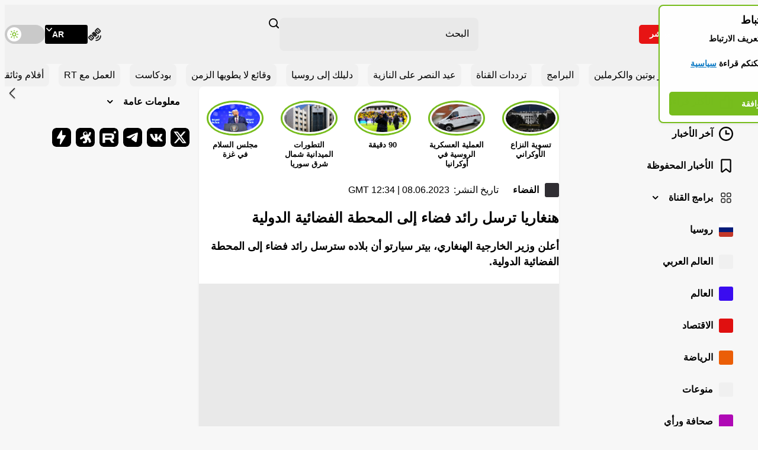

--- FILE ---
content_type: image/svg+xml
request_url: https://ar.russiatoday.com/static/projects/assets/img/icon-clock.svg
body_size: -326
content:
<svg fill="none" height="24" viewBox="0 0 24 24" width="24" xmlns="http://www.w3.org/2000/svg"><g fill="currentColor"><path d="m13.2008 10.8h4.8v2.4h-7.2v-7.2h2.4z"/><path clip-rule="evenodd" d="m0 12c0-6.62742 5.37258-12 12-12 6.6274 0 12 5.37258 12 12 0 6.6274-5.3726 12-12 12-6.62742 0-12-5.3726-12-12zm12-9.6c-5.30194 0-9.6 4.29806-9.6 9.6 0 5.302 4.29806 9.6 9.6 9.6 5.302 0 9.6-4.298 9.6-9.6 0-5.30194-4.298-9.6-9.6-9.6z" fill-rule="evenodd"/></g></svg>
